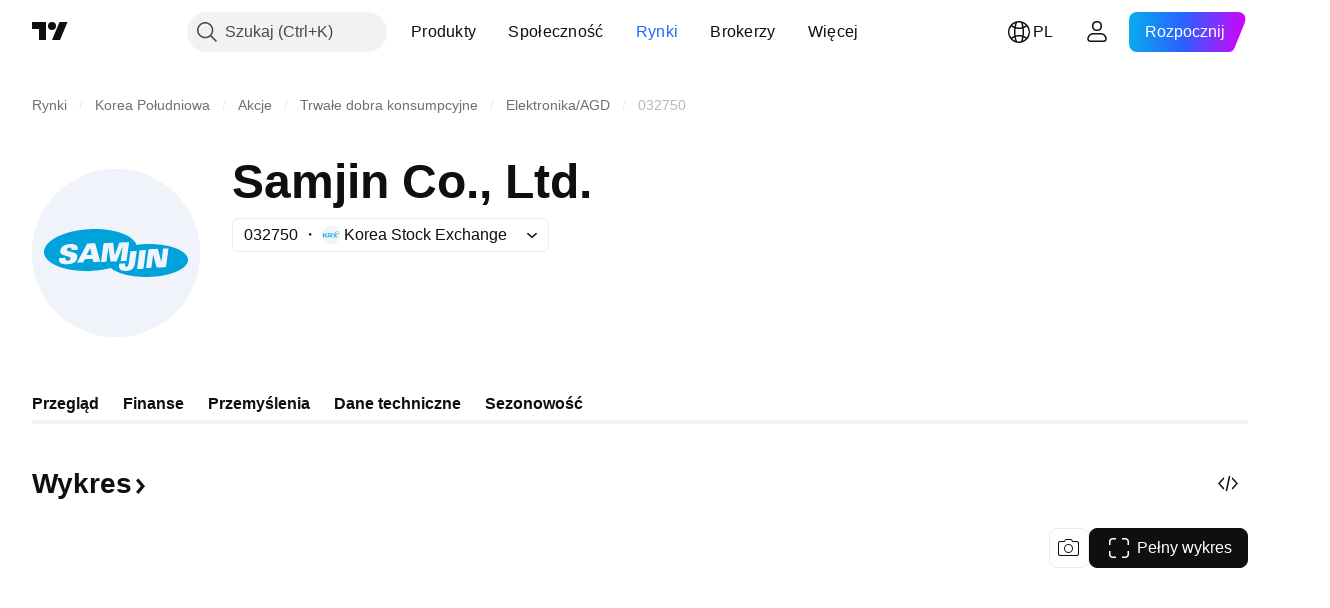

--- FILE ---
content_type: image/svg+xml
request_url: https://s3-symbol-logo.tradingview.com/samjin--big.svg
body_size: 797
content:
<!-- by TradingView --><svg width="56" height="56" viewBox="0 0 56 56" xmlns="http://www.w3.org/2000/svg"><path fill="#F0F3FA" d="M0 0h56v56H0z"/><path fill-rule="evenodd" d="M26.25 33c-1.94.5-4.1.83-6.38.95-8.56.45-15.66-2.3-15.87-6.13-.2-3.84 6.57-7.32 15.13-7.77 7.86-.42 14.5 1.87 15.68 5.22 1.14-.15 2.35-.24 3.59-.26 7.46-.14 13.54 2.21 13.6 5.25.06 3.03-5.94 5.6-13.4 5.73-5.46.1-10.2-1.14-12.35-3Zm15.32-.13-1.18-4.4-.6 4.47-1.79.08.85-6.28 3.08-.13 1.17 4.4.6-4.47 1.8-.07-.86 6.28-3.07.12Zm-5.72-5.78L35 33.37l2.15-.09L38 27l-2.15.09Zm-1.45 3.9c-.03.26-.08.5-.13.75s-.12.48-.22.7c-.09.21-.2.41-.35.6-.15.18-.33.34-.55.48-.22.13-.48.24-.79.32a4.68 4.68 0 0 1-2.4-.01 1.54 1.54 0 0 1-.7-.54 1.55 1.55 0 0 1-.25-.75c-.02-.29 0-.56.03-.83l.02-.15 2.01-.08-.02.15c-.05.37-.04.63.04.77.08.13.2.2.4.19.1 0 .2-.03.29-.07a.55.55 0 0 0 .21-.22c.06-.1.11-.23.15-.4.05-.16.09-.37.12-.62l.54-3.87 2.12-.09L34.4 31Zm-4.17-5.21-.67 4.95 1.96-.08.85-6.28-3.2.13-1.62 4.32-.48-4.23-3.2.13-.85 6.28 1.78-.07.68-4.96.67 4.9 2.07-.08 2.01-5.01ZM20.43 31l-.24-1.03-2.59.1-.53 1.07-2.07.08 3.41-6.38 2.64-.11 1.7 6.18-2.33.09Zm-1.03-4.62-1.14 2.3 1.63-.06-.5-2.24Zm-4.59 4a2.43 2.43 0 0 0 .24-1.57c-.05-.2-.14-.36-.27-.49a1.4 1.4 0 0 0-.48-.31c-.19-.09-.4-.16-.63-.22l-1.28-.35a7.34 7.34 0 0 1-.35-.1.9.9 0 0 1-.24-.11.43.43 0 0 1-.12-.17.58.58 0 0 1-.02-.26.6.6 0 0 1 .27-.44c.15-.1.34-.16.56-.16.25-.01.43.04.55.16.13.12.18.34.16.67l2.07-.08c.03-.34 0-.63-.07-.88a1.2 1.2 0 0 0-.42-.62c-.2-.17-.47-.29-.81-.36-.35-.08-.78-.1-1.3-.08-.48.02-.9.08-1.29.2-.37.1-.7.26-.98.45-.27.19-.48.41-.64.67a2.09 2.09 0 0 0-.3 1.5 1 1 0 0 0 .25.43c.11.12.26.22.44.3.18.09.38.16.6.23l1.4.4c.28.1.47.2.57.3.11.1.15.23.13.37a.77.77 0 0 1-.12.34.65.65 0 0 1-.22.2.93.93 0 0 1-.28.12l-.32.04c-.3 0-.5-.07-.62-.23-.1-.16-.14-.4-.11-.73l-2.15.08-.03.57a1.38 1.38 0 0 0 .37.95c.12.12.29.23.5.32.2.08.47.15.78.19.3.04.67.05 1.1.03.57-.02 1.05-.1 1.46-.22.4-.11.74-.27 1-.46.27-.2.47-.43.6-.68Z" fill="#00A2DB"/></svg>